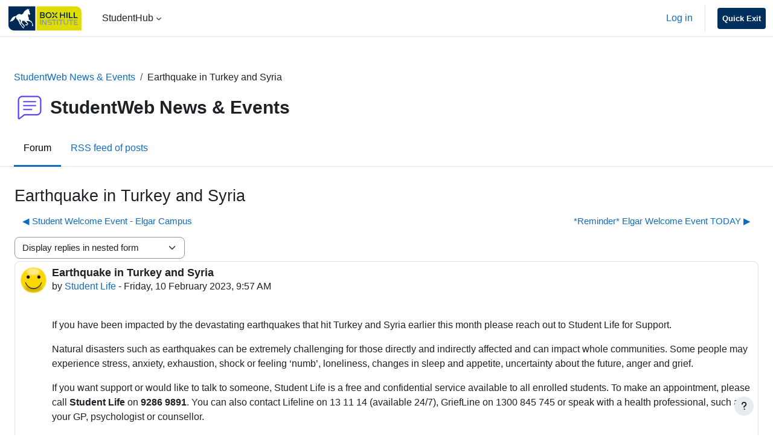

--- FILE ---
content_type: text/html; charset=utf-8
request_url: https://studentweb.bhtafe.edu.au/mod/forum/discuss.php?d=214183
body_size: 52772
content:
<!DOCTYPE html>

<html  dir="ltr" lang="en" xml:lang="en">
<head>
    <title>StudentWeb: Earthquake in Turkey and Syria | StudentWeb</title>
    <link rel="shortcut icon" href="https://studentweb.bhtafe.edu.au/theme/image.php/bhi_studentweb/theme/1768923050/favicon" />
    <meta http-equiv="Content-Type" content="text/html; charset=utf-8" />
<meta name="keywords" content="moodle, StudentWeb: Earthquake in Turkey and Syria | StudentWeb" />
<link rel="stylesheet" type="text/css" href="https://studentweb.bhtafe.edu.au/theme/yui_combo.php?rollup/3.18.1/yui-moodlesimple-min.css" /><script id="firstthemesheet" type="text/css">/** Required in order to fix style inclusion problems in IE with YUI **/</script><link rel="stylesheet" type="text/css" href="https://studentweb.bhtafe.edu.au/theme/styles.php/bhi_studentweb/1768923050_1/all" />
<script>
//<![CDATA[
var M = {}; M.yui = {};
M.pageloadstarttime = new Date();
M.cfg = {"wwwroot":"https:\/\/studentweb.bhtafe.edu.au","apibase":"https:\/\/studentweb.bhtafe.edu.au\/r.php\/api","homeurl":{},"sesskey":"f9ZhoJs3ZD","sessiontimeout":"5400","sessiontimeoutwarning":1200,"themerev":"1768923050","slasharguments":1,"theme":"bhi_studentweb","iconsystemmodule":"core\/icon_system_fontawesome","jsrev":"1768923051","admin":"admin","svgicons":true,"usertimezone":"Australia\/Melbourne","language":"en","courseId":1,"courseContextId":2,"contextid":29,"contextInstanceId":1,"langrev":1768923051,"templaterev":"1768923051","siteId":1,"userId":0};var yui1ConfigFn = function(me) {if(/-skin|reset|fonts|grids|base/.test(me.name)){me.type='css';me.path=me.path.replace(/\.js/,'.css');me.path=me.path.replace(/\/yui2-skin/,'/assets/skins/sam/yui2-skin')}};
var yui2ConfigFn = function(me) {var parts=me.name.replace(/^moodle-/,'').split('-'),component=parts.shift(),module=parts[0],min='-min';if(/-(skin|core)$/.test(me.name)){parts.pop();me.type='css';min=''}
if(module){var filename=parts.join('-');me.path=component+'/'+module+'/'+filename+min+'.'+me.type}else{me.path=component+'/'+component+'.'+me.type}};
YUI_config = {"debug":false,"base":"https:\/\/studentweb.bhtafe.edu.au\/lib\/yuilib\/3.18.1\/","comboBase":"https:\/\/studentweb.bhtafe.edu.au\/theme\/yui_combo.php?","combine":false,"filter":null,"insertBefore":"firstthemesheet","groups":{"yui2":{"base":"https:\/\/studentweb.bhtafe.edu.au\/lib\/yuilib\/2in3\/2.9.0\/build\/","comboBase":"https:\/\/studentweb.bhtafe.edu.au\/theme\/yui_combo.php?","combine":false,"ext":false,"root":"2in3\/2.9.0\/build\/","patterns":{"yui2-":{"group":"yui2","configFn":yui1ConfigFn}}},"moodle":{"name":"moodle","base":"https:\/\/studentweb.bhtafe.edu.au\/theme\/yui_combo.php?m\/1768923051\/","combine":false,"comboBase":"https:\/\/studentweb.bhtafe.edu.au\/theme\/yui_combo.php?","ext":false,"root":"m\/1768923051\/","patterns":{"moodle-":{"group":"moodle","configFn":yui2ConfigFn}},"filter":null,"modules":{"moodle-core-actionmenu":{"requires":["base","event","node-event-simulate"]},"moodle-core-blocks":{"requires":["base","node","io","dom","dd","dd-scroll","moodle-core-dragdrop","moodle-core-notification"]},"moodle-core-chooserdialogue":{"requires":["base","panel","moodle-core-notification"]},"moodle-core-dragdrop":{"requires":["base","node","io","dom","dd","event-key","event-focus","moodle-core-notification"]},"moodle-core-event":{"requires":["event-custom"]},"moodle-core-handlebars":{"condition":{"trigger":"handlebars","when":"after"}},"moodle-core-lockscroll":{"requires":["plugin","base-build"]},"moodle-core-maintenancemodetimer":{"requires":["base","node"]},"moodle-core-notification":{"requires":["moodle-core-notification-dialogue","moodle-core-notification-alert","moodle-core-notification-confirm","moodle-core-notification-exception","moodle-core-notification-ajaxexception"]},"moodle-core-notification-dialogue":{"requires":["base","node","panel","escape","event-key","dd-plugin","moodle-core-widget-focusafterclose","moodle-core-lockscroll"]},"moodle-core-notification-alert":{"requires":["moodle-core-notification-dialogue"]},"moodle-core-notification-confirm":{"requires":["moodle-core-notification-dialogue"]},"moodle-core-notification-exception":{"requires":["moodle-core-notification-dialogue"]},"moodle-core-notification-ajaxexception":{"requires":["moodle-core-notification-dialogue"]},"moodle-core_availability-form":{"requires":["base","node","event","event-delegate","panel","moodle-core-notification-dialogue","json"]},"moodle-course-categoryexpander":{"requires":["node","event-key"]},"moodle-course-dragdrop":{"requires":["base","node","io","dom","dd","dd-scroll","moodle-core-dragdrop","moodle-core-notification","moodle-course-coursebase","moodle-course-util"]},"moodle-course-management":{"requires":["base","node","io-base","moodle-core-notification-exception","json-parse","dd-constrain","dd-proxy","dd-drop","dd-delegate","node-event-delegate"]},"moodle-course-util":{"requires":["node"],"use":["moodle-course-util-base"],"submodules":{"moodle-course-util-base":{},"moodle-course-util-section":{"requires":["node","moodle-course-util-base"]},"moodle-course-util-cm":{"requires":["node","moodle-course-util-base"]}}},"moodle-form-dateselector":{"requires":["base","node","overlay","calendar"]},"moodle-form-shortforms":{"requires":["node","base","selector-css3","moodle-core-event"]},"moodle-question-chooser":{"requires":["moodle-core-chooserdialogue"]},"moodle-question-searchform":{"requires":["base","node"]},"moodle-availability_completion-form":{"requires":["base","node","event","moodle-core_availability-form"]},"moodle-availability_date-form":{"requires":["base","node","event","io","moodle-core_availability-form"]},"moodle-availability_grade-form":{"requires":["base","node","event","moodle-core_availability-form"]},"moodle-availability_group-form":{"requires":["base","node","event","moodle-core_availability-form"]},"moodle-availability_grouping-form":{"requires":["base","node","event","moodle-core_availability-form"]},"moodle-availability_othercompleted-form":{"requires":["base","node","event","moodle-core_availability-form"]},"moodle-availability_profile-form":{"requires":["base","node","event","moodle-core_availability-form"]},"moodle-mod_assign-history":{"requires":["node","transition"]},"moodle-mod_dialogue-clickredirector":{"requires":["base","node","json-parse","clickredirector","clickredirector-filters","clickredirector-highlighters","event","event-key"]},"moodle-mod_quiz-autosave":{"requires":["base","node","event","event-valuechange","node-event-delegate","io-form","datatype-date-format"]},"moodle-mod_quiz-dragdrop":{"requires":["base","node","io","dom","dd","dd-scroll","moodle-core-dragdrop","moodle-core-notification","moodle-mod_quiz-quizbase","moodle-mod_quiz-util-base","moodle-mod_quiz-util-page","moodle-mod_quiz-util-slot","moodle-course-util"]},"moodle-mod_quiz-modform":{"requires":["base","node","event"]},"moodle-mod_quiz-questionchooser":{"requires":["moodle-core-chooserdialogue","moodle-mod_quiz-util","querystring-parse"]},"moodle-mod_quiz-quizbase":{"requires":["base","node"]},"moodle-mod_quiz-toolboxes":{"requires":["base","node","event","event-key","io","moodle-mod_quiz-quizbase","moodle-mod_quiz-util-slot","moodle-core-notification-ajaxexception"]},"moodle-mod_quiz-util":{"requires":["node","moodle-core-actionmenu"],"use":["moodle-mod_quiz-util-base"],"submodules":{"moodle-mod_quiz-util-base":{},"moodle-mod_quiz-util-slot":{"requires":["node","moodle-mod_quiz-util-base"]},"moodle-mod_quiz-util-page":{"requires":["node","moodle-mod_quiz-util-base"]}}},"moodle-message_airnotifier-toolboxes":{"requires":["base","node","io"]},"moodle-report_eventlist-eventfilter":{"requires":["base","event","node","node-event-delegate","datatable","autocomplete","autocomplete-filters"]},"moodle-report_loglive-fetchlogs":{"requires":["base","event","node","io","node-event-delegate"]},"moodle-gradereport_history-userselector":{"requires":["escape","event-delegate","event-key","handlebars","io-base","json-parse","moodle-core-notification-dialogue"]},"moodle-qbank_editquestion-chooser":{"requires":["moodle-core-chooserdialogue"]},"moodle-tool_lp-dragdrop-reorder":{"requires":["moodle-core-dragdrop"]},"moodle-assignfeedback_editpdf-editor":{"requires":["base","event","node","io","graphics","json","event-move","event-resize","transition","querystring-stringify-simple","moodle-core-notification-dialog","moodle-core-notification-alert","moodle-core-notification-warning","moodle-core-notification-exception","moodle-core-notification-ajaxexception"]}}},"gallery":{"name":"gallery","base":"https:\/\/studentweb.bhtafe.edu.au\/lib\/yuilib\/gallery\/","combine":false,"comboBase":"https:\/\/studentweb.bhtafe.edu.au\/theme\/yui_combo.php?","ext":false,"root":"gallery\/1768923051\/","patterns":{"gallery-":{"group":"gallery"}}}},"modules":{"core_filepicker":{"name":"core_filepicker","fullpath":"https:\/\/studentweb.bhtafe.edu.au\/lib\/javascript.php\/1768923051\/repository\/filepicker.js","requires":["base","node","node-event-simulate","json","async-queue","io-base","io-upload-iframe","io-form","yui2-treeview","panel","cookie","datatable","datatable-sort","resize-plugin","dd-plugin","escape","moodle-core_filepicker","moodle-core-notification-dialogue"]},"core_comment":{"name":"core_comment","fullpath":"https:\/\/studentweb.bhtafe.edu.au\/lib\/javascript.php\/1768923051\/comment\/comment.js","requires":["base","io-base","node","json","yui2-animation","overlay","escape"]}},"logInclude":[],"logExclude":[],"logLevel":null};
M.yui.loader = {modules: {}};

//]]>
</script>
<link rel="alternate" type="application/rss+xml" title="StudentWeb: StudentWeb News &amp;amp; Events" href="https://studentweb.bhtafe.edu.au/rss/file.php/29/2e245d8c9defe1d2742123c0bfc9d952/mod_forum/1/rss.xml" />
<!-- Google tag (gtag.js) -->
<script async src="https://www.googletagmanager.com/gtag/js?id=UA-3212516-2"></script>
<script>
  window.dataLayer = window.dataLayer || [];
  function gtag(){dataLayer.push(arguments);}
  gtag('js', new Date());

  gtag('config', 'UA-3212516-2');
</script>


<meta http-equiv="origin-trial" content="AqN31Z0sBH6KgHpO52Z3y6Fid8rYj5QG1p4nsjM/Iaxl8xjbuIcxTu0UJUhn+umlDi0j/wsHDqF5CyhAlQmsXQQAAACAeyJvcmlnaW4iOiJodHRwczovL3N0dWRlbnR3ZWIuYmh0YWZlLmVkdS5hdTo0NDMiLCJmZWF0dXJlIjoiQWxsb3dTeW5jWEhSSW5QYWdlRGlzbWlzc2FsIiwiZXhwaXJ5IjoxNTk4MzE5MzE2LCJpc1N1YmRvbWFpbiI6dHJ1ZX0=">
    <meta name="viewport" content="width=device-width, initial-scale=1.0">
</head>
<body  id="page-mod-forum-discuss" class="format-site  path-mod path-mod-forum chrome dir-ltr lang-en yui-skin-sam yui3-skin-sam studentweb-bhtafe-edu-au pagelayout-incourse course-1 context-29 cmid-1 cm-type-forum notloggedin theme not-loggedin uses-drawers">




<div class="toast-wrapper mx-auto py-0 fixed-top" role="status" aria-live="polite"></div>
<div id="page-wrapper" class="d-print-block">

    <div>
    <a class="visually-hidden-focusable" href="#maincontent">Skip to main content</a>
</div><script src="https://studentweb.bhtafe.edu.au/lib/javascript.php/1768923051/lib/polyfills/polyfill.js"></script>
<script src="https://studentweb.bhtafe.edu.au/theme/yui_combo.php?rollup/3.18.1/yui-moodlesimple-min.js"></script><script src="https://studentweb.bhtafe.edu.au/theme/jquery.php/core/jquery-3.7.1.min.js"></script>
<script src="https://studentweb.bhtafe.edu.au/lib/javascript.php/1768923051/lib/javascript-static.js"></script>
<script>
//<![CDATA[
document.body.className += ' jsenabled';
//]]>
</script>



    <nav class="navbar fixed-top bg-body navbar-expand navbar-light bg-white" aria-label="Site navigation">
        <div class="container-fluid">
            <button class="navbar-toggler aabtn d-block d-md-none px-1 my-1 border-0" data-toggler="drawers" data-action="toggle" data-target="theme_boost-drawers-primary">
                <span class="navbar-toggler-icon"></span>
                <span class="visually-hidden">Side panel</span>
            </button>
    
            <a href="https://studentweb.bhtafe.edu.au?redirect=0" class="navbar-brand d-none d-md-flex align-items-center m-0 me-4 p-0 aabtn">
    
                   <span>StudentWeb</span>
            </a>
                <div class="primary-navigation">
                    <nav class="moremenu navigation">
                        <ul id="moremenu-696ffa1799488-navbar-nav" role="menubar" class="nav more-nav navbar-nav">
                                    <li data-key="home" class="nav-item" role="none" data-forceintomoremenu="false">
                                                <a role="menuitem" class="nav-link active "
                                                    href="https://studentweb.bhtafe.edu.au/"
                                                    
                                                    aria-current="true"
                                                    data-disableactive="true"
                                                    
                                                >
                                                    Home
                                                </a>
                                    </li>
                                    <li class="dropdown nav-item" role="none" data-forceintomoremenu="false">
                                        <a class="dropdown-toggle nav-link  " id="drop-down-696ffa1798a8d" role="menuitem" data-bs-toggle="dropdown"
                                            aria-haspopup="true" aria-expanded="false" href="#" aria-controls="drop-down-menu-696ffa1798a8d"
                                            
                                            
                                            tabindex="-1"
                                        >
                                            StudentHub
                                        </a>
                                        <div class="dropdown-menu" role="menu" id="drop-down-menu-696ffa1798a8d" aria-labelledby="drop-down-696ffa1798a8d">
                                                        <a class="dropdown-item" role="menuitem" href="https://studentweb.bhtafe.edu.au/course/view.php?id=16566"  data-disableactive="true" tabindex="-1"
                                                            
                                                        >
                                                            StudentHub Home
                                                        </a>
                                                        <a class="dropdown-item" role="menuitem" href="https://studentweb.bhtafe.edu.au/mod/scorm/view.php?id=1691244"  data-disableactive="true" tabindex="-1"
                                                            
                                                        >
                                                            StudentWeb orientation
                                                        </a>
                                                        <a class="dropdown-item" role="menuitem" href="https://studentweb.bhtafe.edu.au/mod/page/view.php?id=684047"  data-disableactive="true" tabindex="-1"
                                                            
                                                        >
                                                            Timetable
                                                        </a>
                                                        <a class="dropdown-item" role="menuitem" href="https://studentweb.bhtafe.edu.au/mod/page/view.php?id=663858"  data-disableactive="true" tabindex="-1"
                                                            
                                                        >
                                                            Email
                                                        </a>
                                                        <a class="dropdown-item" role="menuitem" href="https://bhi-printing.boxhill.edu.au:9443/end-user/ui/login"  data-disableactive="true" tabindex="-1"
                                                            
                                                        >
                                                            Printing
                                                        </a>
                                                        <a class="dropdown-item" role="menuitem" href="https://studentweb.bhtafe.edu.au/course/view.php?id=16587"  data-disableactive="true" tabindex="-1"
                                                            
                                                        >
                                                            Library
                                                        </a>
                                                        <a class="dropdown-item" role="menuitem" href="https://studentweb.bhtafe.edu.au/mod/page/view.php?id=1358255"  data-disableactive="true" tabindex="-1"
                                                            
                                                        >
                                                            Accessibility Hub
                                                        </a>
                                                        <a class="dropdown-item" role="menuitem" href="https://studentweb.bhtafe.edu.au/mod/lti/view.php?id=654529"  data-disableactive="true" tabindex="-1"
                                                            
                                                        >
                                                            IT Support
                                                        </a>
                                                        <a class="dropdown-item" role="menuitem" href="https://studentweb.bhtafe.edu.au/mod/page/view.php?id=654530"  data-disableactive="true" tabindex="-1"
                                                            
                                                        >
                                                            WiFi
                                                        </a>
                                                        <a class="dropdown-item" role="menuitem" href="https://studentweb.bhtafe.edu.au/mod/page/view.php?id=1846078"  data-disableactive="true" tabindex="-1"
                                                            
                                                        >
                                                            Results
                                                        </a>
                                        </div>
                                    </li>
                            <li role="none" class="nav-item dropdown dropdownmoremenu d-none" data-region="morebutton">
                                <a class="dropdown-toggle nav-link " href="#" id="moremenu-dropdown-696ffa1799488" role="menuitem" data-bs-toggle="dropdown" aria-haspopup="true" aria-expanded="false" tabindex="-1">
                                    More
                                </a>
                                <ul class="dropdown-menu dropdown-menu-start" data-region="moredropdown" aria-labelledby="moremenu-dropdown-696ffa1799488" role="menu">
                                </ul>
                            </li>
                        </ul>
                    </nav>
                </div>
    
            <ul class="navbar-nav d-none d-md-flex my-1 px-1">
                <!-- page_heading_menu -->
                
            </ul>
    
            <div id="usernavigation" class="navbar-nav ms-auto h-100">
                
                
    
                
                <div class="d-flex align-items-stretch usermenu-container" data-region="usermenu">
                        <div class="usermenu">
                                <span class="login ps-2">
                                        <a href="https://studentweb.bhtafe.edu.au/login/index.php">Log in</a>
                                </span>
                        </div>
                </div>
                
    
                <div class="divider border-start h-75 align-self-center mx-1"></div>    
    
    
                <div id="quick_exit" class="navbar-nav d-none d-md-flex">
                    <a href="https://google.com" title="Quick Exit" class="icon-no-margin nav-link"><i class="icon fa fa-external-link "></i></a>
                </div>
    
            </div>
        </div>
    </nav>
    

<div  class="drawer drawer-left drawer-primary d-print-none not-initialized" data-region="fixed-drawer" id="theme_boost-drawers-primary" data-preference="" data-state="show-drawer-primary" data-forceopen="0" data-close-on-resize="1">
    <div class="drawerheader">
        <button
            class="btn btn-icon drawertoggle hidden"
            data-toggler="drawers"
            data-action="closedrawer"
            data-target="theme_boost-drawers-primary"
            data-bs-toggle="tooltip"
            data-bs-placement="right"
            title="Close drawer"
        >
            <i class="icon fa fa-xmark fa-fw " aria-hidden="true" ></i>
        </button>
                <a
            href="https://studentweb.bhtafe.edu.au/"
            title="StudentWeb"
            data-region="site-home-link"
            class="aabtn text-reset d-flex align-items-center py-1 h-100"
        >
                <span class="sitename" title="StudentWeb">StudentWeb</span>
        </a>

        <div class="drawerheadercontent hidden">
            
        </div>
    </div>
    <div class="drawercontent drag-container" data-usertour="scroller">
                <div class="list-group">
                <a href="https://studentweb.bhtafe.edu.au/" class="list-group-item list-group-item-action active " aria-current="true">
                    Home
                </a>
                <a id="drop-down-1" href="#" class="list-group-item list-group-item-action icons-collapse-expand collapsed d-flex" data-bs-toggle="collapse" data-bs-target="#drop-down-menu-1" aria-expanded="false" aria-controls="drop-down-menu-1">
                    StudentHub
                    <span class="ms-auto expanded-icon icon-no-margin mx-2">
                        <i class="icon fa fa-chevron-down fa-fw " aria-hidden="true" ></i>
                        <span class="visually-hidden">
                            Collapse
                        </span>
                    </span>
                    <span class="ms-auto collapsed-icon icon-no-margin mx-2">
                        <i class="icon fa fa-chevron-right fa-fw " aria-hidden="true" ></i>
                        <span class="visually-hidden">
                            Expand
                        </span>
                    </span>
                </a>
                <div class="collapse list-group-item p-0 border-0" role="menu" id="drop-down-menu-1" aria-labelledby="drop-down-1">
                             <a href="https://studentweb.bhtafe.edu.au/course/view.php?id=16566" class="ps-5 bg-light list-group-item list-group-item-action">StudentHub Home</a>
                             <a href="https://studentweb.bhtafe.edu.au/mod/scorm/view.php?id=1691244" class="ps-5 bg-light list-group-item list-group-item-action">StudentWeb orientation</a>
                             <a href="https://studentweb.bhtafe.edu.au/mod/page/view.php?id=684047" class="ps-5 bg-light list-group-item list-group-item-action">Timetable</a>
                             <a href="https://studentweb.bhtafe.edu.au/mod/page/view.php?id=663858" class="ps-5 bg-light list-group-item list-group-item-action">Email</a>
                             <a href="https://bhi-printing.boxhill.edu.au:9443/end-user/ui/login" class="ps-5 bg-light list-group-item list-group-item-action">Printing</a>
                             <a href="https://studentweb.bhtafe.edu.au/course/view.php?id=16587" class="ps-5 bg-light list-group-item list-group-item-action">Library</a>
                             <a href="https://studentweb.bhtafe.edu.au/mod/page/view.php?id=1358255" class="ps-5 bg-light list-group-item list-group-item-action">Accessibility Hub</a>
                             <a href="https://studentweb.bhtafe.edu.au/mod/lti/view.php?id=654529" class="ps-5 bg-light list-group-item list-group-item-action">IT Support</a>
                             <a href="https://studentweb.bhtafe.edu.au/mod/page/view.php?id=654530" class="ps-5 bg-light list-group-item list-group-item-action">WiFi</a>
                             <a href="https://studentweb.bhtafe.edu.au/mod/page/view.php?id=1846078" class="ps-5 bg-light list-group-item list-group-item-action">Results</a>
                </div>
        </div>

    </div>
</div>
    <div id="page" data-region="mainpage" data-usertour="scroller" class="drawers   drag-container">
        <div id="topofscroll" class="main-inner">
            <div class="drawer-toggles d-flex">
            </div>

            

            <header id="page-header" class="header-maxwidth d-print-none">
    <div class="w-100">
        <div class="d-flex flex-wrap">
            <div id="page-navbar">
                <nav aria-label="Navigation bar">
    <ol class="breadcrumb">
                <li class="breadcrumb-item">
                    <a href="https://studentweb.bhtafe.edu.au/mod/forum/view.php?id=1"
                        
                        title="Forum"
                        
                    >
                        StudentWeb News &amp; Events
                    </a>
                </li>
        
                <li class="breadcrumb-item">
                    <span >
                        Earthquake in Turkey and Syria
                    </span>
                </li>
        </ol>
</nav>
            </div>
            <div class="ms-auto d-flex">
                
            </div>
            <div id="course-header">
                
            </div>
        </div>
        <div class="d-flex align-items-center">
            <div class="me-auto d-flex flex-column">
                <div>
                    <div class="page-context-header d-flex flex-wrap align-items-center mb-2">
    <div class="page-header-image">
        <div class="collaboration activityiconcontainer me-2 modicon_forum"><img class="icon activityicon " aria-hidden="true" src="https://studentweb.bhtafe.edu.au/theme/image.php/bhi_studentweb/forum/1768923050/monologo?filtericon=1" alt="" /></div>
    </div>
    <div class="page-header-headings">
        <h1 class="h2 mb-0">StudentWeb News &amp; Events</h1>
    </div>
</div>
                </div>
                <div>
                </div>
            </div>
            <div class="header-actions-container ms-auto" data-region="header-actions-container">
                <div class="header-action ms-2"></div>
            </div>
        </div>
    </div>
</header>



                <div class="secondary-navigation d-print-none">
                    <nav class="moremenu navigation">
                        <ul id="moremenu-696ffa1798077-nav-tabs" role="menubar" class="nav more-nav nav-tabs">
                                        <li data-key="modulepage" class="nav-item" role="none" data-forceintomoremenu="false">
                                                    <a role="menuitem" class="nav-link active active_tree_node "
                                                        href="https://studentweb.bhtafe.edu.au/mod/forum/view.php?id=1"
                                                        
                                                        aria-current="true"
                                                        data-disableactive="true"
                                                        
                                                    >
                                                        Forum
                                                    </a>
                                        </li>
                                        <li data-key="0" class="nav-item" role="none" data-forceintomoremenu="false">
                                                    <a role="menuitem" class="nav-link  "
                                                        href="https://studentweb.bhtafe.edu.au/rss/file.php/29/2e245d8c9defe1d2742123c0bfc9d952/mod_forum/1/rss.xml"
                                                        
                                                        
                                                        data-disableactive="true"
                                                        tabindex="-1"
                                                    >
                                                        RSS feed of posts
                                                    </a>
                                        </li>
                            <li role="none" class="nav-item dropdown dropdownmoremenu d-none" data-region="morebutton">
                                <a class="dropdown-toggle nav-link " href="#" id="moremenu-dropdown-696ffa1798077" role="menuitem" data-bs-toggle="dropdown" aria-haspopup="true" aria-expanded="false" tabindex="-1">
                                    More
                                </a>
                                <ul class="dropdown-menu dropdown-menu-start" data-region="moredropdown" aria-labelledby="moremenu-dropdown-696ffa1798077" role="menu">
                                </ul>
                            </li>
                        </ul>
                    </nav>
                </div>

            


            <div id="page-content" class="pb-3 d-print-block">
                <div id="region-main-box">

                

                



                    <div id="region-main">

                        <span class="notifications" id="user-notifications"></span>
                            <span id="maincontent"></span>
                            <div class="activity-header" data-for="page-activity-header"></div>

                        

                        <div role="main"><h3 class="discussionname">Earthquake in Turkey and Syria</h3><div id="discussion-container-696ffa17cfc0b696ffa179aeb15" data-content="forum-discussion">
    <div class="discussion-nav clearfix"><ul><li class="prev-discussion"><a aria-label="Previous discussion: Student Welcome Event - Elgar Campus" class="btn btn-link" href="https://studentweb.bhtafe.edu.au/mod/forum/discuss.php?d=213888">&#x25C0;&#xFE0E; Student Welcome Event - Elgar Campus</a></li><li class="next-discussion"><a aria-label="Next discussion: *Reminder* Elgar Welcome Event TODAY" class="btn btn-link" href="https://studentweb.bhtafe.edu.au/mod/forum/discuss.php?d=214272">*Reminder* Elgar Welcome Event TODAY &#x25B6;&#xFE0E;</a></li></ul></div>

    <div class="d-flex flex-column flex-sm-row mb-1">
        <div></div>
        <div class=""><div class="singleselect d-inline-block">
    <form method="get" action="https://studentweb.bhtafe.edu.au/mod/forum/discuss.php" class="d-flex flex-wrap align-items-center gap-2" id="mode">
            <input type="hidden" name="d" value="214183">
            <label for="single_select696ffa179aeb14" class="accesshide">
                Display mode
            </label>
        <select  id="single_select696ffa179aeb14" class="form-select singleselect" name="mode"
                 >
                    <option  value="1" >Display replies flat, with oldest first</option>
                    <option  value="-1" >Display replies flat, with newest first</option>
                    <option  value="2" >Display replies in threaded form</option>
                    <option  value="3" selected>Display replies in nested form</option>
        </select>
        <noscript>
            <input type="submit" class="btn btn-secondary ms-1" value="Go">
        </noscript>
    </form>
</div></div>
        <div class="ms-2"></div>
    </div>


<article
        id="p367116"
        class="forum-post-container mb-2"
        data-post-id="367116"
        data-region="post"
        data-target="367116-target"
        tabindex="0"
        aria-labelledby="post-header-367116-696ffa17c7fc6696ffa179aeb13"
        aria-describedby="post-content-367116"
    >
        <div
            class="d-flex border p-2 mb-2 forumpost focus-target  firstpost starter"
            aria-label='Earthquake in Turkey and Syria by Student Life'
            data-post-id="367116" data-content="forum-post"
        >
            
    
            <div class="d-flex flex-column w-100"  data-region-content="forum-post-core">
                <header id="post-header-367116-696ffa17c7fc6696ffa179aeb13" class="mb-2 header d-flex">
                            <div class="me-2" style="width: 45px;">
                                    <img
                                        class="rounded-circle w-100"
                                        src="https://studentweb.bhtafe.edu.au/pluginfile.php/647736/user/icon/bhi_studentweb/f1?rev=25420269"
                                        alt="Picture of Student Life"
                                        aria-hidden="true"
                                        title="Picture of Student Life"
                                    >
                            </div>
                    <div class="d-flex flex-column">
                            <h3 class="h6 fw-bold mb-0" data-region-content="forum-post-core-subject" data-reply-subject="Earthquake in Turkey and Syria" >Earthquake in Turkey and Syria</h3>
                            <div class="mb-3" tabindex="-1">
                                by <a href="https://studentweb.bhtafe.edu.au/user/view.php?id=74333&course=1">Student Life</a> - <time datetime="2023-02-10T09:57:04+11:00">Friday, 10 February 2023, 9:57 AM</time>
                        </div>
                            <span class="visually-hidden">Number of replies: 0</span>
                    </div>
                </header>
    
                <div class="d-flex body-content-container">
                            <div class="me-2 author-groups-container" style="width: 45px; flex-shrink: 0">
                            </div>
    
                    <div class="no-overflow w-100 content-alignment-container">
                        <div id="post-content-367116" class="post-content-container">
                            <p dir="ltr" style="text-align: left;"></p><p>If you have been impacted by the
devastating earthquakes that hit Turkey and Syria earlier this month please
reach out to Student Life for Support. </p>

<p>Natural disasters such as
earthquakes can be extremely challenging for those directly and indirectly
affected and can impact whole communities. Some people may experience stress,
anxiety, exhaustion, shock or feeling ‘numb’, loneliness, changes in sleep and appetite,
uncertainty about the future, anger and grief.&nbsp;</p>

<p>If
you want support or would like to talk to someone, Student Life is a free and
confidential service available to all enrolled students. To make an
appointment, please call&nbsp;<b>Student Life</b>&nbsp;on&nbsp;<b>9286 9891</b>.
You can also contact Lifeline on 13 11 14 (available 24/7), GriefLine on 1300
845 745 or speak with a health professional, such as your GP, psychologist or
counsellor. &nbsp;&nbsp;</p><br><p></p>
                        </div>
    
    
    
                            
    
    
                                <div class="d-flex flex-wrap">
                                        <div
                                            class="post-actions d-flex align-self-end justify-content-end flex-wrap ms-auto p-1"
                                            data-region="post-actions-container"
                                            role="menubar"
                                            aria-label='Earthquake in Turkey and Syria by Student Life'
                                            aria-controls="p367116"
                                        >
                                                    <a
                                                        data-region="post-action"
                                                        href="https://studentweb.bhtafe.edu.au/mod/forum/discuss.php?d=214183#p367116"
                                                        class="btn btn-link"
                                                        title="Permanent link to this post"
                                                        aria-label="Permanent link to this post"
                                                        role="menuitem"
                                                    >
                                                        Permalink
                                                    </a>
                                        </div>
                                </div>
    
                            
                    </div>
                </div>
            </div>
        </div>
    
        <div class="indent" data-region="replies-container">
        </div>
    </article>

<div class="discussion-nav clearfix"><ul><li class="prev-discussion"><a aria-label="Previous discussion: Student Welcome Event - Elgar Campus" class="btn btn-link" href="https://studentweb.bhtafe.edu.au/mod/forum/discuss.php?d=213888">&#x25C0;&#xFE0E; Student Welcome Event - Elgar Campus</a></li><li class="next-discussion"><a aria-label="Next discussion: *Reminder* Elgar Welcome Event TODAY" class="btn btn-link" href="https://studentweb.bhtafe.edu.au/mod/forum/discuss.php?d=214272">*Reminder* Elgar Welcome Event TODAY &#x25B6;&#xFE0E;</a></li></ul></div>
</div></div>
                        <div class="mt-5 mb-1 activity-navigation container-fluid">
<div class="row">
    <div class="col-md-4">        <div class="float-start">
            
        </div>
</div>
    <div class="col-md-4">        <div class="mdl-align">
            <div class="urlselect">
    <form method="post" action="https://studentweb.bhtafe.edu.au/course/jumpto.php" class="d-flex flex-wrap align-items-center" id="url_select_f696ffa179aeb12">
        <input type="hidden" name="sesskey" value="f9ZhoJs3ZD">
            <label for="jump-to-activity" class="visually-hidden">
                Jump to...
            </label>
        <select  id="jump-to-activity" class="form-select urlselect" name="jump"
                 >
                    <option value="" selected >Jump to...</option>
                    <option value="/mod/glossary/view.php?id=797168&amp;forceview=1"  >StudentWeb Instructions for Students</option>
                    <option value="/mod/forum/view.php?id=306276&amp;forceview=1"  >Important News</option>
        </select>
            <noscript>
                <input type="submit" class="btn btn-secondary ms-1" value="Go">
            </noscript>
    </form>
</div>

        </div>
</div>
    <div class="col-md-4">        <div class="float-end">
                <a href="https://studentweb.bhtafe.edu.au/mod/glossary/view.php?id=797168&forceview=1" id="next-activity-link" class="btn btn-link" >StudentWeb Instructions for Students &#x25B6;&#xFE0E;</a>

        </div>
</div>
</div>
</div>
                        



                    </div>
                </div>
            </div>
        </div>
        
        <footer id="page-footer" class="footer-popover">
        
        
        
            <div id="page-footer-inner" class="container">
                <div class="row" id="institute-info">
                    <div class="col-sm-12 col-md-12 col-lg-6 mb-4">
                    <div class="d-flex flex-row align-items-top justify-content-start">
                        <div class="f_icon">
                        <i class="fa fa-map-marker pe-4 mb-3"></i>
                        </div>
                        <div>
                        <ul>
                            <li>Box Hill Institute, 465 Elgar Road, Melbourne, Victoria</li>
                            <li>Postal Address: Private Bag 2014, Box Hill 3128, Australia</li>
                        </ul>
                        </div>
                    </div>
                    <hr>
                    <div class="d-flex flex-row align-items-top justify-content-start">
                        <div class="f_icon">
                        <i class="fa fa-phone pe-4 mb-3"></i>
                        </div>
                        <div>
                        <ul>
                            <li>Phone: <a href="tel:+610392869438">+61 (0)3 9286 9222</a>
                            </li>
                        </ul>
                        </div>
                    </div>
                    <hr>
                    <div class="d-flex flex-row align-items-top justify-content-start">
                        <div class="f_icon">
                        <i class="fa fa-graduation-cap pe-4 mb-3"></i>
                        </div>
                        <div>
                        <ul>
                            <li>ABN: 76 268 630 462 <br>CRICOS: 02411J <br>RTO: 4687 <br>IHE: PRV12117 </li>
                        </ul>
                        </div>
                    </div>
                    </div>
                    <div class="col-sm-12 col-md-12 col-lg-6 mb-6">
                    <div class="d-flex flex-row align-items-top justify-content-start">
                        <div class="f_icon">
                        <span class="pe-4 mb-3 mm-flag"></span>
                        </div>
                        <div class="atsi-statement">
                        <p>BHI recognises that Aboriginal and Torres Strait Islander people are the first nation’s people of Australia and respects their connections to Country, spirituality, culture, and history. BHI acknowledges that all of our learning sites are situated on the ancestral lands of the Wurundjeri, and the Boon wurrung/Bunurong people of the Kulin Nations and pay respects to the traditional custodians and their Elders both past, present and emerging.</p>
                        </div>
                    </div>
                    <div class="d-flex flex-row align-items-top justify-content-start">
                        <div class="f_icon">
                        <i class="fa fa-copyright pe-4 mb-3"></i>
                        </div>
                        <div class="copyright-statement">
                        <p>COMMONWEALTH OF AUSTRALIA Copyright Act 1968 WARNING. <br>
                        <p>This material has been reproduced and communicated to you by or on behalf of Box Hill Institute in accordance with the statutory licence in section 113P of the Copyright Act 1968 (the Act). The material in this communication may be subject to copyright under the Act. Any further reproduction or communication of this material by you may be the subject of copyright protection under the Act. Do not remove this notice.</p>
                        </div>
                    </div>
                    </div>
                </div>
            </div>
        
        
            <div data-region="footer-container-popover">
                <button class="btn btn-icon rounded-circle bg-secondary btn-footer-popover" data-action="footer-popover" aria-label="Show footer">
                    <i class="icon fa fa-question fa-fw " aria-hidden="true" ></i>
                </button>
            </div>
            <div class="footer-content-popover container" data-region="footer-content-popover">
                <div class="footer-section p-3 border-bottom">
                    <div class="logininfo">
                        <div class="logininfo">You are not logged in. (<a href="https://studentweb.bhtafe.edu.au/login/index.php">Log in</a>)</div>
                    </div>
                    <div class="tool_usertours-resettourcontainer">
                    </div>
        
                    <div class="policiesfooter"><a href="https://studentweb.bhtafe.edu.au/admin/tool/policy/viewall.php?returnurl=https%3A%2F%2Fstudentweb.bhtafe.edu.au%2Fmod%2Fforum%2Fdiscuss.php%3Fd%3D214183">Policies</a></div><div><a class="mobilelink" href="https://download.moodle.org/mobile?version=2025100600.09&amp;lang=en&amp;iosappid=633359593&amp;androidappid=com.moodle.moodlemobile&amp;siteurl=https%3A%2F%2Fstudentweb.bhtafe.edu.au">Get the mobile app</a></div>
                    <script>
//<![CDATA[
var require = {
    baseUrl : 'https://studentweb.bhtafe.edu.au/lib/requirejs.php/1768923051/',
    // We only support AMD modules with an explicit define() statement.
    enforceDefine: true,
    skipDataMain: true,
    waitSeconds : 0,

    paths: {
        jquery: 'https://studentweb.bhtafe.edu.au/lib/javascript.php/1768923051/lib/jquery/jquery-3.7.1.min',
        jqueryui: 'https://studentweb.bhtafe.edu.au/lib/javascript.php/1768923051/lib/jquery/ui-1.14.1/jquery-ui.min',
        jqueryprivate: 'https://studentweb.bhtafe.edu.au/lib/javascript.php/1768923051/lib/requirejs/jquery-private'
    },

    // Custom jquery config map.
    map: {
      // '*' means all modules will get 'jqueryprivate'
      // for their 'jquery' dependency.
      '*': { jquery: 'jqueryprivate' },

      // 'jquery-private' wants the real jQuery module
      // though. If this line was not here, there would
      // be an unresolvable cyclic dependency.
      jqueryprivate: { jquery: 'jquery' }
    }
};

//]]>
</script>
<script src="https://studentweb.bhtafe.edu.au/lib/javascript.php/1768923051/lib/requirejs/require.min.js"></script>
<script>
//<![CDATA[
M.util.js_pending("core/first");
require(['core/first'], function() {
require(['core/prefetch'])
;
require(["media_videojs/loader"], function(loader) {
    loader.setUp('en');
});;
M.util.js_pending('filter_glossary/autolinker'); require(['filter_glossary/autolinker'], function(amd) {amd.init(); M.util.js_complete('filter_glossary/autolinker');});;
M.util.js_pending('filter_mathjaxloader/loader'); require(['filter_mathjaxloader/loader'], function(amd) {amd.configure({"mathjaxurl":"https:\/\/cdn.jsdelivr.net\/npm\/mathjax@3.2.2\/es5\/tex-mml-chtml.js","mathjaxconfig":"","lang":"en"}); M.util.js_complete('filter_mathjaxloader/loader');});;
M.util.js_pending('theme_bhi_studentweb/toggle-darkmode'); require(['theme_bhi_studentweb/toggle-darkmode'], function(amd) {amd.init(); M.util.js_complete('theme_bhi_studentweb/toggle-darkmode');});;

    require(['core/moremenu'], function(moremenu) {
        moremenu(document.querySelector('#moremenu-696ffa1799488-navbar-nav'));
    });
;

    require(['core/usermenu'], function(UserMenu) {
        UserMenu.init();
    });
;

M.util.js_pending('theme_boost/drawers:load');
require(['theme_boost/drawers'], function() {
    M.util.js_complete('theme_boost/drawers:load');
});
;

    require(['core/moremenu'], function(moremenu) {
        moremenu(document.querySelector('#moremenu-696ffa1798077-nav-tabs'));
    });
;

        require(['jquery', 'core/custom_interaction_events'], function($, CustomEvents) {
            CustomEvents.define('#jump-to-activity', [CustomEvents.events.accessibleChange]);
            $('#jump-to-activity').on(CustomEvents.events.accessibleChange, function() {
                if ($(this).val()) {
                    $('#url_select_f696ffa179aeb12').submit();
                }
            });
        });
    ;

require(['theme_boost/footer-popover'], function(FooterPopover) {
    FooterPopover.init();
});
;

M.util.js_pending('theme_boost/loader');
require(['theme_boost/loader', 'theme_boost/drawer'], function(Loader, Drawer) {
    Drawer.init();
    M.util.js_complete('theme_boost/loader');
});
;
M.util.js_pending('plagiarism_turnitin/new_rubric'); require(['plagiarism_turnitin/new_rubric'], function(amd) {amd.newRubric(); M.util.js_complete('plagiarism_turnitin/new_rubric');});;

require(['jquery', 'core/custom_interaction_events'], function($, CustomEvents) {
    CustomEvents.define('#single_select696ffa179aeb14', [CustomEvents.events.accessibleChange]);
    $('#single_select696ffa179aeb14').on(CustomEvents.events.accessibleChange, function() {
        var ignore = $(this).find(':selected').attr('data-ignore');
        if (typeof ignore === typeof undefined) {
            $('#mode').submit();
        }
    });
});
;

require(
[
    'jquery',
    'core/templates',
    'mod_forum/discussion',
    'mod_forum/posts_list',
    'mod_forum/lock_toggle',
    'mod_forum/favourite_toggle',
    'mod_forum/pin_toggle',
    'mod_forum/subscription_toggle'
],
function(
    $,
    Templates,
    Discussion,
    PostsList,
    LockToggle,
    FavouriteToggle,
    Pin,
    SubscribeToggle
) {
    var root = $("[data-content='forum-discussion']");
    Discussion.init(root);
    PostsList.init(root, "");
    root = $('[data-container="discussion-tools"]');
    LockToggle.init(root, true);
    FavouriteToggle.init(root, true, function(toggleElement, context) {
        return Templates.render('mod_forum/discussion_favourite_toggle', context)
            .then(function(html, js) {
                return Templates.replaceNode(toggleElement, html, js);
            });
    });
    Pin.init(root, true, function(toggleElement, context) {
        return Templates.render('mod_forum/discussion_pin_toggle', context)
            .then(function(html, js) {
                return Templates.replaceNode(toggleElement, html, js);
            });
    });
    SubscribeToggle.init(root, true, function(toggleElement, context) {
        return Templates.render('mod_forum/discussion_subscription_toggle', context)
            .then(function(html, js) {
                return Templates.replaceNode(toggleElement, html, js);
            });
    });
});
;
M.util.js_pending('core/notification'); require(['core/notification'], function(amd) {amd.init(29, []); M.util.js_complete('core/notification');});;
M.util.js_pending('core/log'); require(['core/log'], function(amd) {amd.setConfig({"level":"warn"}); M.util.js_complete('core/log');});;
M.util.js_pending('core/page_global'); require(['core/page_global'], function(amd) {amd.init(); M.util.js_complete('core/page_global');});;
M.util.js_pending('core/utility'); require(['core/utility'], function(amd) {M.util.js_complete('core/utility');});;
M.util.js_pending('core/storage_validation'); require(['core/storage_validation'], function(amd) {amd.init(null); M.util.js_complete('core/storage_validation');});
    M.util.js_complete("core/first");
});
//]]>
</script>
<script>
//<![CDATA[
M.str = {"moodle":{"lastmodified":"Last modified","name":"Name","error":"Error","info":"Information","yes":"Yes","no":"No","cancel":"Cancel","confirm":"Confirm","areyousure":"Are you sure?","closebuttontitle":"Close","unknownerror":"Unknown error","file":"File","url":"URL","collapseall":"Collapse all","expandall":"Expand all"},"repository":{"type":"Type","size":"Size","invalidjson":"Invalid JSON string","nofilesattached":"No files attached","filepicker":"File picker","logout":"Logout","nofilesavailable":"No files available","norepositoriesavailable":"Sorry, none of your current repositories can return files in the required format.","fileexistsdialogheader":"File exists","fileexistsdialog_editor":"A file with that name has already been attached to the text you are editing.","fileexistsdialog_filemanager":"A file with that name has already been attached","renameto":"Rename to \"{$a}\"","referencesexist":"There are {$a} links to this file","select":"Select"},"admin":{"confirmdeletecomments":"Are you sure you want to delete the selected comment(s)?","confirmation":"Confirmation"},"debug":{"debuginfo":"Debug info","line":"Line","stacktrace":"Stack trace"},"langconfig":{"labelsep":": "}};
//]]>
</script>
<script>
//<![CDATA[
(function() {M.util.help_popups.setup(Y);
 M.util.js_pending('random696ffa179aeb16'); Y.on('domready', function() { M.util.js_complete("init");  M.util.js_complete('random696ffa179aeb16'); });
})();
//]]>
</script>

                </div>
                <div class="footer-section p-3">
                    <div>Powered by <a href="https://moodle.com">Moodle</a></div>
                </div>
            </div>
        
            <div class="footer-content-debugging footer-dark bg-dark text-light">
                <div class="container-fluid footer-dark-inner">
                    
                </div>
            </div>
        </footer>
    </div>
    
</div>


</body></html>

--- FILE ---
content_type: image/svg+xml
request_url: https://studentweb.bhtafe.edu.au/theme/image.php/bhi_studentweb/forum/1768923050/monologo?filtericon=1
body_size: 305
content:
<svg width="24" height="24" viewBox="0 0 24 24" fill="none" xmlns="http://www.w3.org/2000/svg" preserveAspectRatio="xMinYMid meet">
<path fill-rule="evenodd" clip-rule="evenodd" d="M6.49609 2.98999C4.5631 2.98999 2.99609 4.55699 2.99609 6.48999V14.5561C2.99609 14.5635 2.99626 14.571 2.99658 14.5784V20.0092C2.99658 20.841 3.95298 21.3092 4.60994 20.799L8.21061 18.0027H17.5034C19.4364 18.0027 21.0034 16.4357 21.0034 14.5027V6.48999C21.0034 4.55699 19.4364 2.98999 17.5034 2.98999H6.49609ZM3.99658 13.9749C3.99658 13.9674 3.99642 13.9599 3.99609 13.9526V6.48999C3.99609 5.10928 5.11538 3.98999 6.49609 3.98999H17.5034C18.8841 3.98999 20.0034 5.10928 20.0034 6.48999V14.5027C20.0034 15.8834 18.8841 17.0027 17.5034 17.0027H8.02337C7.87222 17.0027 7.73673 17.0698 7.64504 17.1758L3.99658 20.0092V13.9749ZM7.00391 7.49414C7.00391 7.218 7.22776 6.99414 7.50391 6.99414H16.5085C16.7847 6.99414 17.0085 7.218 17.0085 7.49414C17.0085 7.77028 16.7847 7.99414 16.5085 7.99414H7.50391C7.22776 7.99414 7.00391 7.77028 7.00391 7.49414ZM7.50391 9.99048C7.22776 9.99048 7.00391 10.2143 7.00391 10.4905C7.00391 10.7666 7.22776 10.9905 7.50391 10.9905H16.5085C16.7847 10.9905 17.0085 10.7666 17.0085 10.4905C17.0085 10.2143 16.7847 9.99048 16.5085 9.99048H7.50391ZM7.50391 12.9905C7.22776 12.9905 7.00391 13.2143 7.00391 13.4905C7.00391 13.7666 7.22776 13.9905 7.50391 13.9905H13.5071C13.7832 13.9905 14.0071 13.7666 14.0071 13.4905C14.0071 13.2143 13.7832 12.9905 13.5071 12.9905H7.50391Z" fill="#212529"/>
</svg>


--- FILE ---
content_type: image/svg+xml
request_url: https://studentweb.bhtafe.edu.au/theme/image.php/bhi_studentweb/theme/1768923050/atsi
body_size: 252
content:
<?xml version="1.0" encoding="UTF-8"?>
<svg id="Layer_1" data-name="Layer 1" xmlns="http://www.w3.org/2000/svg" viewBox="0 0 79.7 125.68">
  <defs>
    <style>
      .cls-1 {
        fill: #000;
      }

      .cls-1, .cls-2, .cls-3, .cls-4, .cls-5, .cls-6 {
        stroke-width: 0px;
      }

      .cls-2 {
        fill: #ff0;
      }

      .cls-3 {
        fill: #d05a57;
      }

      .cls-4 {
        fill: #00b097;
      }

      .cls-5 {
        fill: #002e5d;
      }

      .cls-6 {
        fill: #fff;
      }
    </style>
  </defs>
  <g>
    <rect class="cls-3" width="79.7" height="47.82"/>
    <rect class="cls-1" width="79.7" height="23.91"/>
    <circle class="cls-2" cx="39.85" cy="23.91" r="11.95"/>
  </g>
  <g id="layer1">
    <g id="g7816">
      <path id="path224" class="cls-4" d="M0,77.6v47.82h79.7v-47.82"/>
      <path id="path5655" class="cls-1" d="M0,88.89v25.24h79.7v-25.24"/>
      <path id="path5657" class="cls-5" d="M0,90.22v22.58h79.7v-22.58"/>
      <g id="g6944">
        <g id="g458">
          <path id="path460" class="cls-6" d="M40.74,102.04l-.89-2.8-.89,2.8-2.94-.02,2.39,1.71-.93,2.79,2.36-1.74,2.36,1.74-.93-2.79,2.39-1.71-2.94.02Z"/>
        </g>
        <g id="g462">
          <path id="path464" class="cls-6" d="M41.13,91.1v.02s-1.28,4.36-1.28,4.36l-1.28-4.38c-13.82,2.96-7.57,14.96-5.92,18.1l-3.36,2.71,5.94-2.07v-7.83c0-2.55,2.06-4.61,4.61-4.61s4.61,2.06,4.61,4.61v7.83s5.95,2.07,5.95,2.07l-3.36-2.71c1.65-3.14,7.9-15.14-5.92-18.1"/>
        </g>
      </g>
    </g>
  </g>
</svg>

--- FILE ---
content_type: image/svg+xml
request_url: https://studentweb.bhtafe.edu.au/theme/image.php/bhi_studentweb/theme/1768923050/bhi-logo
body_size: 2253
content:
<?xml version="1.0" encoding="utf-8"?>
<!-- Generator: Adobe Illustrator 24.3.0, SVG Export Plug-In . SVG Version: 6.00 Build 0)  -->
<svg version="1.1" id="login" xmlns="http://www.w3.org/2000/svg" xmlns:xlink="http://www.w3.org/1999/xlink" x="0px" y="0px"
	 viewBox="0 0 117.4 40" style="enable-background:new 0 0 117.4 40;" xml:space="preserve">
<style type="text/css">
	.st0{clip-path:url(#SVGID_2_);}
	.st1{fill:#DFDD00;}
	.st2{fill:#8B95B4;}
	.st3{fill:#002855;}
	.st4{fill:#FFFFFF;}
</style>
<g>
	<defs>
		<rect id="SVGID_1_" x="1.4" y="0.9" width="114.4" height="38.6"/>
	</defs>
	<clipPath id="SVGID_2_">
		<use xlink:href="#SVGID_1_"  style="overflow:visible;"/>
	</clipPath>
	<g class="st0">
		<path class="st1" d="M115.4,39H45.3V1.3h61.2c4.9,0,8.9,3.9,8.9,8.8c0,0,0,0,0,0C115.4,10.2,115.4,39,115.4,39z"/>
		<path class="st2" d="M59.8,22.2H61V30c-0.2,0.2-0.5,0.2-0.7,0.3c-0.4,0-0.8-0.2-1.1-0.6l-3.9-5.5v6h-1.2v-7.8
			c0.2-0.2,0.5-0.3,0.7-0.3c0.4,0,0.8,0.2,1.1,0.6l3.9,5.5V22.2z M66.8,25.5h-1.7c-0.6,0-1.1-0.4-1.1-1c0,0,0,0,0-0.1
			c0-0.6,0.5-1.1,1.1-1.1c0,0,0,0,0.1,0c0.7,0,1.9,0.1,2.5,0.1c0.6,0.1,1.3-0.4,1.3-1c-1.2-0.3-2.4-0.4-3.6-0.4
			c-1.4-0.1-2.6,0.9-2.7,2.2c0,0.1,0,0.1,0,0.2c0,1.3,1.1,2.4,2.5,2.3c0,0,0.1,0,0.1,0h1.7c0.6,0,1.1,0.5,1.1,1.1
			c0,0.6-0.5,1.1-1.1,1.1c-0.7,0-2-0.1-2.7-0.1s-1.2,0.2-1.3,0.9c1.2,0.3,2.5,0.4,3.8,0.4c1.3,0.2,2.6-0.8,2.7-2.2
			c0-0.1,0-0.2,0-0.2C69.3,26.5,68.2,25.4,66.8,25.5C66.8,25.5,66.8,25.5,66.8,25.5 M77.4,29.1c0,0.6,0.5,1.1,1.2,1.1l0,0h0.2v-8.1
			h-1.4L77.4,29.1z M51.2,29.1c0,0.6,0.5,1.1,1.1,1.1c0,0,0,0,0,0h0.2v-8.1h-1.4L51.2,29.1z M109.6,30v-1.1H105v-2.2h3.4v-1.2H105
			v-2.1h3.4c0.6,0,1.2-0.5,1.2-1.1c0,0,0,0,0,0v-0.1h-5.9v8h6L109.6,30 M79.8,22.1v1.3h2.8v6.7h1.4v-6.7h1.6c0.6,0,1.2-0.5,1.2-1.1
			c0,0,0,0,0,0v-0.1L79.8,22.1L79.8,22.1z M95.6,22.1v1.3h2.8v6.7h1.4v-6.7h1.6c0.6,0,1.2-0.5,1.2-1.1c0,0,0,0,0,0v-0.1L95.6,22.1
			L95.6,22.1z M69.5,22.1v1.3h2.8v6.7h1.4v-6.7h1.6c0.6,0,1.2-0.5,1.2-1.1c0,0,0,0,0,0v-0.1L69.5,22.1L69.5,22.1z M93.4,23.1v0.6
			l0,0v3c0,1.2-1,2.2-2.2,2.2s-2.2-1-2.2-2.2v-4.6h-1.4v4.6c0.1,1.9,1.8,3.4,3.8,3.2c1.7-0.1,3.1-1.5,3.2-3.2V22h-0.2
			C93.8,22,93.3,22.5,93.4,23.1"/>
		<path class="st3" d="M64.3,10.6c2.6,0,4.6,2.1,4.6,4.6s-2.1,4.6-4.6,4.6c-2.6,0-4.6-2.1-4.6-4.6l0,0
			C59.6,12.6,61.7,10.6,64.3,10.6 M64.3,18.4c1.7,0,3.1-1.5,3.1-3.2c0,0,0,0,0,0c0.1-1.7-1.2-3.1-2.9-3.2c-1.7-0.1-3.1,1.2-3.2,2.9
			c0,0.1,0,0.2,0,0.4C61.1,16.9,62.5,18.4,64.3,18.4C64.2,18.4,64.2,18.4,64.3,18.4 M89.8,19.8h-0.2c-0.7,0-1.3-0.6-1.3-1.3v0v-2.7
			h-4.8v3.8h-1.5v-9.1h0.2c0.7,0,1.3,0.6,1.3,1.3v0v2.6h4.8v-3.7h1.5V19.8z M93.6,19.8h-0.2c-0.7,0-1.3-0.6-1.3-1.3v0v-7.8h1.5V19.8
			z M97.4,18.3h3.4c0.7,0,1.3,0.6,1.3,1.3v0v0.1h-6.2v-8.9h1.5L97.4,18.3z M104.9,18.3h3.4c0.7,0,1.3,0.6,1.3,1.3v0v0.1h-6.2v-8.9
			h1.5V18.3z M56.9,15c0.8-0.3,1.3-1,1.2-1.8c0-1.4-1.2-2.6-2.6-2.6c-0.1,0-0.2,0-0.3,0h-4.1v9.2h4.3c1.9,0,3-1,3-2.6
			C58.4,16.2,57.8,15.3,56.9,15 M52.7,11.9h2.3c1.1,0,1.6,0.5,1.6,1.3s-0.4,1.3-1.5,1.3h-2.3L52.7,11.9z M55.2,18.4h-2.5v-2.6h2.5
			c1.1,0,1.6,0.5,1.6,1.3S56.3,18.4,55.2,18.4 M75.9,16.3L75.9,16.3l-0.2-0.2c-0.2-0.1-0.5-0.2-0.8-0.2c-0.4,0-0.7,0.2-1,0.4
			l2.3,2.8c0.3,0.4,0.7,0.7,1.2,0.6c0.4,0,0.7-0.2,1-0.4L75.9,16.3z M73.4,16c-0.1-0.3-0.3-0.6-0.6-0.8l0,0l-3.4,4.1
			c0.3,0.3,0.6,0.4,1,0.4c0.5,0,0.9-0.3,1.2-0.6l1.7-1.9l0,0c0.1-0.1,0.2-0.2,0.2-0.4c0.1-0.2,0.1-0.5,0-0.7L73.4,16 M71.7,11.3
			c-0.4-0.5-0.8-0.7-1.2-0.7c-0.4,0-0.8,0.2-1.1,0.4l2.3,2.9l0,0c0.2,0.3,0.6,0.5,1,0.5c0.4,0,0.8-0.2,1.1-0.5L71.7,11.3z M75,15.2
			l3.3-4.1c-0.3-0.3-0.6-0.4-1-0.4c-0.4,0-0.7,0.2-1.1,0.7l-1.6,1.9l0,0l-0.1,0.1c0,0.1-0.1,0.1-0.1,0.2c-0.1,0.2-0.1,0.5-0.1,0.8
			C74.4,14.6,74.7,15,75,15.2"/>
		<path class="st3" d="M1.8,1.3v28.8c0,4.9,4,8.9,8.9,8.9h33.1V1.3H1.8z"/>
		<path class="st4" d="M21.1,13.9l0.1,0.1c0.6,0.3,1.2,0.2,1.7-0.2c0.4-0.3,0.9-0.6,1.4-0.8c2.2-4.2,3.8-5.3,4.8-5.8
			c0.4-0.2,0.8-0.3,1.3-0.4c0,0,0.1,0,0.1-0.1c0,0,0,0,0-0.1c-0.3-0.7,0.9-1.6,1.1-1.5s-0.1,0.7,0.1,0.9c0.3,0.4,0.7,0.5,1.1,0.3
			c0.2-0.1,0.4-0.3,0.6-0.5c0.1-0.1,0.2-0.8,0.4-0.8s0.3,0.5,0.3,0.5C34.3,6,34.2,6.5,34,6.8c-0.1,0.1-0.2,0.3-0.2,0.5
			c-0.1,0.4,0.1,0.6,0.3,0.9c0.2,0.2,0.4,0.4,0.5,0.6c0.1,0.2,0.1,0.4,0,0.6c0,0.1-0.1,0.2-0.1,0.2c0,0.1,0.1,0.2,0.1,0.3
			c0.1,0.7,0.3,1.3,0.7,1.9c0.1,0.1,0.2,0.3,0.3,0.5c0.1,0.2,0.1,0.5,0.1,0.7c-0.1,0.3-0.3,0.6-0.4,0.9c-0.1,0.4-0.4,0.6-0.8,0.7
			c-0.3,0-0.6-0.1-0.7-0.4c-0.1-0.2-0.4-0.4-0.6-0.5c-0.2-0.1-0.5-0.2-0.7-0.3l-0.1-0.1c0,0,0.1,0.1,0.1,0.1c0,0.1,0,0.1,0,0.2
			c0,0.3,0,0.6-0.1,0.9c-0.1,0.8-0.1,1.6,0.1,2.5c0.3,0.6,0.6,1.2,0.9,1.8c0.2,0.8,0.2,1.7,0,2.5l-0.1,0.4c0,0,0.4,0.3,0.5,0.3
			s0.4,0.2,0.5,0.4s0.3,0.3,0.5,0.4c0.3,0.3,0.8,0.5,1.1,0.8s0.9,0.5,1.3,0.8c1,0.7,1.3,1.9,1.8,2.9c0.1,0.3,0.3,0.6,0.5,0.9
			c0.2,0.2,0.3,0.5,0.5,0.7c0.1,0.3-0.2,0.6-0.2,0.9c0,0.2,0,0.3,0.1,0.5c0.2,0.4,0.3,0.9,0.3,1.4c0,0.1,0,0.1,0,0.2
			c-0.1,0.1-0.2,0.2-0.4,0.3c-0.5,0.2-1.2-0.4-1.2-0.9c0-0.2,0-0.5,0-0.7c0-0.1,0-0.2,0.1-0.3c0.1-0.1,0.2,0,0.3-0.1
			c0.1-0.1,0.1-0.3,0.1-0.4c0-0.2-0.3-0.3-0.4-0.4s0-0.4,0-0.7c0-0.2-0.1-0.5-0.2-0.7c-0.2-0.5-0.5-1-0.8-1.4
			c-0.2-0.2-0.5-0.3-0.8-0.7c-0.3-0.4-0.8-0.6-1.2-0.8c-0.6-0.1-1.3-0.3-1.9-0.6c-0.3-0.1-0.7-0.2-1-0.2c-0.5,0-0.9,0-1.4-0.1
			c-0.3-0.1-0.7-0.1-1,0c-0.2,0.1-0.5,0.2-0.3,0.5c0.7,0.9,1.2,2,2,2.8c0.4,0.4,0.6,1.1,0.4,1.7c-0.1,0.3-0.6,0.5-0.8,0.7
			c-0.2,0.2-0.4,0.5-0.5,0.7c-0.1,0.2-0.2,0.4-0.4,0.5c-0.2,0.1-0.4,0-0.5-0.1c-0.2-0.1-0.4-0.1-0.6-0.1c-0.2,0-0.3,0-0.5-0.1
			c-0.1,0-0.3,0-0.4-0.1s-0.8-0.3-0.8-0.6c0.2-0.5,0.6-0.8,1.1-1c0.4-0.1,0.7,0.7,1.2,0.7c0.4-0.1,0.8-0.4,0.9-0.9
			c0.1-0.6-0.7-1.1-1.1-1.5l-1.2-1.1c-0.3-0.3-0.7-0.9-1-1s-1-0.2-1-0.7v-0.3l-0.1-0.3c0,0-1.2,0-1.4,0c-0.6,0-1.2-0.1-1.8-0.3
			c0,0-0.4,0.9-0.4,1c-0.2,0.5-0.3,1.1-0.4,1.7c0,0.3,0.1,0.7,0.3,0.9c0.2,0.2,0.4,0.4,0.6,0.6l0.7,0.6l0.5,0.5
			c0.2,0.3,0.5,0.6,0.8,0.8c0.4,0.3,0.6,0.8,0.9,1.2s0.4,0.6,0.5,0.9c0.1,0.1,0.1,0.3,0.1,0.4c0,0.2,0.1,0.6,0,0.8s-0.5,0.1-0.6,0.1
			c-0.2,0-0.4-0.1-0.6-0.2c-0.4-0.2-0.5-0.3-0.5-0.7c0-0.3,0.1-0.7,0.2-0.9c0-0.1-0.5-0.1-0.6-0.2s-0.3-0.4-0.4-0.7
			c-0.9-1.3-2.3-2-3.4-3.1c-0.2-0.1-0.3-0.2-0.5-0.4c-0.3-0.2-0.4-0.6-0.3-1c0.2-0.5,0.4-1,0.4-1.6c0.1-0.5,0.1-1.1-0.1-1.6
			c-0.4-0.5-1.1-0.7-1.5-1.1L19,21.4c0.1,0.1,0,0.4,0,0.5s0.1,0.3,0.1,0.5c0.1,0.3,0.1,0.7,0.2,1c0.1,0.5,0.2,1,0.3,1.5
			c0.1,0.5,0.2,1,0.4,1.5c0.2,0.4,0.4,0.7,0.6,1.1c0.2,0.3,0.5,0.5,0.5,0.9c0,0.2,0.1,0.4,0.2,0.6c0.1,0.2,0.1,0.5,0.2,0.7
			c0.2,0.4,0.5,0.7,0.7,1c0.4,0.5,0.7,1,1.1,1.5c0.5,0.6,1.1,1.2,1.8,1.7c0.3,0.1,0.6,0.3,0.9,0.6c0.2,0.2,0.5,0.4,0.3,0.7
			s-0.8,0.2-1.1,0.2c-0.3,0-0.6-0.1-0.8-0.2c-0.1-0.1-0.2-0.3-0.3-0.5s-0.2-0.1-0.3-0.2s-0.1-0.3-0.2-0.4s-0.4-0.2-0.5-0.4
			s-0.3-0.7-0.5-1s-0.4-0.5-0.5-0.7s-0.4-0.5-0.5-0.7c-0.2-0.3-0.4-0.5-0.7-0.7c-0.3-0.3-0.6-0.6-0.9-1c-0.1-0.1-0.2-0.3-0.3-0.4
			c-0.2-0.1-0.4-0.3-0.5-0.4c-0.1-0.2-0.2-0.4-0.2-0.6c0-0.3-0.2-0.5-0.2-0.7c-0.5-1.6-1.2-3-2.2-4.3c-0.5-0.7-1.2-1.4-1.8-2
			c-0.3-0.3-0.5-0.6-0.7-1c-0.3-0.5-0.4-1-0.4-1.5c0-0.3,0-0.6-0.2-0.9c-0.2-0.3-0.5,0.1-0.6,0.3c-3.4,7.2-6.6,6.6-9.4,6.9
			c-0.1,0-0.4,0-0.1-0.2c3.4-2.3,2-3.5,4.7-6c2.6-2.4,4.1-1.9,5-2.1c0.5-0.1,0.9-0.6,1.2-1c0.6-0.6,1.3-1.1,2-1.6
			C17.9,13.2,19.7,13.1,21.1,13.9"/>
	</g>
</g>
<rect x="43.9" y="1.3" class="st4" width="1.4" height="37.7"/>
</svg>
